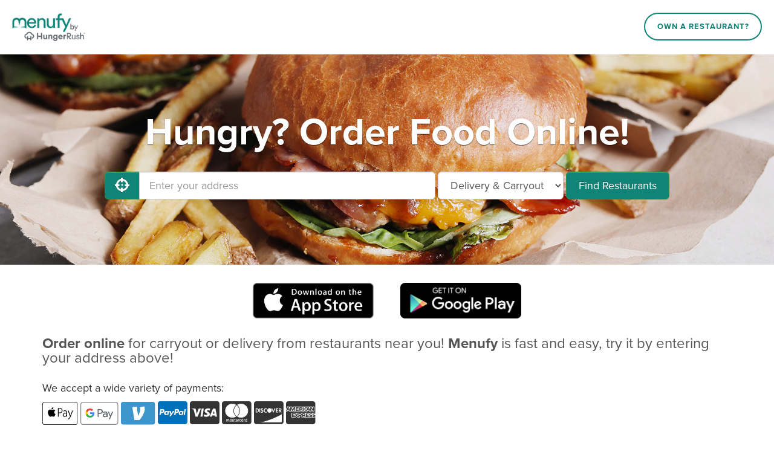

--- FILE ---
content_type: text/html; charset=utf-8
request_url: https://www.menufy.com/?404Location
body_size: 16949
content:
<!DOCTYPE html>
<html xmlns="http://www.w3.org/1999/xhtml" xml:lang="en" lang="en">
<head>
	<meta charset="utf-8">
	<meta http-equiv="X-UA-Compatible" content="IE=edge">
	<meta name="viewport" content="width=device-width, initial-scale=1">
	<meta name="apple-itunes-app" content="app-id=962908053">
	<meta name="google-play-app" content="app-id=com.menufy.menufyportal">
	<title>Restaurants - Delivery &amp; Takeout - Order Online - Menufy</title>
	<link rel="shortcut icon" href="https://production-cdn-hdb5b9fwgnb9bdf9.z01.azurefd.net/portalcontent/favicon.ico?lu=f698666f40baa940bc6c7fc2c92119b3">
	<link rel="icon" type="image/png" sizes="32x32" href="https://production-cdn-hdb5b9fwgnb9bdf9.z01.azurefd.net/portalcontent/favicon-32x32.png?lu=29c36899235479d9371731cbcb213ab7">
	<link rel="icon" type="image/png" sizes="16x16" href="https://production-cdn-hdb5b9fwgnb9bdf9.z01.azurefd.net/portalcontent/favicon-16x16.png?lu=8d1b8b4831ddd4ea1c1cbbd10fe8b786">
	<link rel="apple-touch-icon" sizes="180x180" href="https://production-cdn-hdb5b9fwgnb9bdf9.z01.azurefd.net/portalcontent/apple-touch-icon.png?lu=348122e9f09b1d200e84cd53cbd4d0f6">
	<meta name="description" content="Order online for carryout or delivery from restaurants near you and conveniently pay by Credit Card, Apple Pay, Google Pay, PayPal, Venmo, and more. Menufy is fast and easy!" />
	<link rel="stylesheet" href="https://maxcdn.bootstrapcdn.com/bootstrap/3.3.7/css/bootstrap.min.css" integrity="sha384-BVYiiSIFeK1dGmJRAkycuHAHRg32OmUcww7on3RYdg4Va+PmSTsz/K68vbdEjh4u" crossorigin="anonymous">
	<link rel="stylesheet" href="https://maxcdn.bootstrapcdn.com/bootstrap/3.3.7/css/bootstrap-theme.min.css" integrity="sha384-rHyoN1iRsVXV4nD0JutlnGaslCJuC7uwjduW9SVrLvRYooPp2bWYgmgJQIXwl/Sp" crossorigin="anonymous">
	<link rel="stylesheet" href="https://use.fontawesome.com/releases/v5.1.0/css/all.css" integrity="sha384-lKuwvrZot6UHsBSfcMvOkWwlCMgc0TaWr+30HWe3a4ltaBwTZhyTEggF5tJv8tbt" crossorigin="anonymous">
	<link rel="stylesheet" href="https://production-cdn-hdb5b9fwgnb9bdf9.z01.azurefd.net/portalcontent/awesome-bootstrap-checkbox.css?lu=8af405b2b008914df78c043ac4a09cd0">
	<script src="//production-cdn-hdb5b9fwgnb9bdf9.z01.azurefd.net/portalscripts/all.min.js?lu=4032b93b6e2f208c10662bfc6469eb05"></script>
	<link rel="stylesheet" href="https://production-cdn-hdb5b9fwgnb9bdf9.z01.azurefd.net/portalcontent/menufyPortal.min.css?lu=a63b2ffba749da21ea10dbe8e49faabc">
	
	

	
	
	<style>
	.jumbotron {
		background-image: url('https://production-cdn-hdb5b9fwgnb9bdf9.z01.azurefd.net/portalcontent/portal_2.jpg?lu=a449bb484cf9ce0b3a2a16aa4f9bbc09');
	}
	</style>


	<script async src="//77230.tctm.co/t.js"></script>
    
    <!-- Meta Pixel Code -->
    <script>
        !function (f, b, e, v, n, t, s) {
            if (f.fbq) return; n = f.fbq = function () {
                n.callMethod ?
                n.callMethod.apply(n, arguments) : n.queue.push(arguments)
            };
            if (!f._fbq) f._fbq = n; n.push = n; n.loaded = !0; n.version = '2.0';
            n.queue = []; t = b.createElement(e); t.async = !0;
            t.src = v; s = b.getElementsByTagName(e)[0];
            s.parentNode.insertBefore(t, s)
        }(window, document, 'script', 'https://connect.facebook.net/en_US/fbevents.js');
        fbq('init', '566324978505480');
        fbq('track', 'PageView');
    </script>
    <!-- End Meta Pixel Code -->

	<script async src="https://www.googletagmanager.com/gtag/js?id=G-CC79N4QSRQ"></script>
	<script>
		var _ga4Id = 'G-CC79N4QSRQ';
		var _cid;

        window.dataLayer = window.dataLayer || [];
        function gtag() { dataLayer.push(arguments); }
		gtag('js', new Date());
		gtag('config', _ga4Id, {});

		gtag('config', 'AW-10946153088');

		gtag('get', _ga4Id, 'client_id', (client_id) => {
			_cid = client_id;
        });
    </script>

</head>
<body>
	
	<header id="header">
		<div id="header-inner">
			<div id="logo-wrapper">
				<a href="http://menufy.com/"><img id="logo-image" src="https://production-cdn-hdb5b9fwgnb9bdf9.z01.azurefd.net/portalcontent/MenufyLogo-500.png?lu=9af363285891a262d6bdb3654b6fd258" alt="Menufy"></a>
			</div>
			<div id="header-nav">
				<nav>
					<div class="corp-link">
						<a href="https://restaurant.menufy.com/">Own a Restaurant?</a>
					</div>
				</nav>
			</div>
		</div>
	</header>


	


<div class="jumbotron">
	<div class="container">
            <h1>Hungry? Order Food Online!</h1>
		<form id="search-form" class="form-inline">
			<div class="input-group">
				<span class="input-group-btn">
					<button id="GeolocationBtn" class="btn btn-success btn-lg" type="button" aria-label="Use My Location">
						<i class="fas fa-crosshairs fa-lg" aria-hidden="true"></i>
					</button>
				</span>
				<input type="text" class="form-control input-lg" id="address" placeholder="Enter your address" aria-label="Enter your address">
			</div>
			<select class="input-lg form-control" id="order-type" aria-label="Select Delivery and/or Carryout">
				<option>Delivery & Carryout</option>
				<option >Delivery</option>
				<option>Carryout</option>
			</select>
			<button id="FindBtn" type="submit" class="btn btn-lg btn-success" data-loading-text="<i class='fas fa-spinner fa-spin' aria-hidden='true'></i> Searching...">Find Restaurants</button>
		</form>
		<span id="error-msg" class="alert alert-danger" role="status" aria-live="polite">Oops!</span>
		<a id="filters-link" class="btn " href="#">Filter by Cuisine & Promotion</a>
		<a id="show-map" class="btn " href="#">View Map</a>
	</div>
</div>
<section id="search-results">
	<div class="container">
			<div class="placeholder app-links">
				<a href="https://apps.apple.com/us/app/menufy-food-delivery-pickup/id962908053"><img alt="Download Menufy on the App Store" src="https://production-cdn-hdb5b9fwgnb9bdf9.z01.azurefd.net/portalcontent/App_Store_Badge.png?lu=14221dbe8a0ff771e003a2410a674a1a" /></a>
				<a href="https://play.google.com/store/apps/details?id=com.menufy.menufyportal&utm_source=global_co&utm_medium=prtnr&utm_content=Mar2515&utm_campaign=PartBadge&pcampaignid=MKT-Other-global-all-co-prtnr-py-PartBadge-Mar2515-1"><img alt="Download Menufy on Google Play" src="https://production-cdn-hdb5b9fwgnb9bdf9.z01.azurefd.net/portalcontent/google-play-badge.png?lu=55268d57049f944138d1a23fa23dbb03" /></a>
			</div>
			<div class="placeholder home">
				<p><strong>Order online</strong> for carryout or delivery from restaurants near you! <strong>Menufy</strong> is fast and easy, try it by entering your address above!</p>
			</div>
			<br />
			<div class="placeholder payments">
				<p class="headline">We accept a wide variety of payments:</p>
				<p>
					<img style="height:38px; vertical-align:top; margin-top:4px;" src="https://production-cdn-hdb5b9fwgnb9bdf9.z01.azurefd.net/portalcontent/apple-pay-payment-mark.svg?lu=66822880cb8ecca6c0c71dec13e62578" alt="Accepts Apple Pay" title="Accepts Apple Pay" aria-hidden="true" /><span class="sr-only">Accepts Apple Pay,</span>
					<img style="height:38px; vertical-align:top; margin-top:4px;" src="https://production-cdn-hdb5b9fwgnb9bdf9.z01.azurefd.net/portalcontent/google_pay_mark.svg?lu=cf44cd3474c8b0bf717ebf03dff9bae6" alt="Accepts Google Pay" title="Accepts Google Pay" aria-hidden="true" /><span class="sr-only">Accepts Google Pay,</span>
					<img style="height:38px; vertical-align:top; margin-top:4px;" src="https://production-cdn-hdb5b9fwgnb9bdf9.z01.azurefd.net/portalcontent/blue_venmo_acceptance_mark.svg?lu=7a3280d8dc085164952fbd8bfac0505f" alt="Accepts Venmo" title="Accepts Venmo" aria-hidden="true" /><span class="sr-only">Accepts Venmo,</span>
					<i class="fab fa-cc-paypal fa-3x" style="color:#0070ba;" title="Accepts PayPal" aria-hidden="true"></i><span class="sr-only">Accepts PayPal,</span>
					<!--i class="fab fa-bitcoin fa-3x" style="color:#f7931a;" title="Accepts Bitcoin, Bitcoin Cash, Ethereum, Ripple and USD coins" aria-hidden="true"></!--i><span class="sr-only">Accepts Bitcoin, Bitcoin Cash, Ethereum, Ripple and USD coins,</span-->
					<i class="fab fa-cc-visa fa-3x" title="Accepts Visa" aria-hidden="true"></i><span class="sr-only">Accepts Visa,</span>
					<i class="fab fa-cc-mastercard fa-3x" title="Accepts Mastercard" aria-hidden="true"></i><span class="sr-only">Accepts Mastercard,</span>
					<i class="fab fa-cc-discover fa-3x" title="Accepts Discover" aria-hidden="true"></i><span class="sr-only">Accepts Discover,</span>
					<i class="fab fa-cc-amex fa-3x" title="Accepts American Express" aria-hidden="true"></i><span class="sr-only">Accepts American Express,</span>
					<i class="fab fa-money fa-3x" title="Accepts Cash" aria-hidden="true"></i><span class="sr-only">Accepts Cash,</span>
				</p>
			</div>

		<div class="row" style="display:none">
			<div class="col-md-8" style="padding-left:0px;">
				<h2 id="first-list-header">
		Select a restaurant to order online
</h2>
<div id="first-list" class="list-group">

</div>
			</div>
			<div class="col-md-4" style="padding-right:0px;">
				<div id="map-canvas" aria-hidden="true"></div>

				<div id="rest-filter" class="filter" style="display:none">
					<h3>Restaurants Filter</h3>
					<div class="form">
						<div class="checkbox checkbox-success" style="display:none">
							<input type="checkbox" id="checkbox-opennow">
							<label for="checkbox-opennow">Open Now</label>
						</div>
						<div class="checkbox checkbox-success" style="display:none">
							<input type="checkbox" id="checkbox-curbside">
							<label for="checkbox-curbside">Curbside Pickup</label>
						</div>
					</div>
				</div>

				<div id="promo-filter" class="filter" style="display:none">
					<h3>Promotions Filter</h3>
					<div class="form">
																	</div>
				</div>

				<div id="delivery-fee-filter" class="filter" style="display:none">
					<h3>Delivery Fee Filter</h3>
					<div class="form">
											</div>
				</div>

				<div id="cuisine-filter" class="filter" style="display:none">
					<h3>Cuisines Filter</h3>
					<span class="sr-only">Selecting/deselecting the following checkboxes will update the content in the main content area.</span>
					<div class="form">
					</div>
				</div>

				<div id="attribute-filters">
					<div id="atmosphere-filter" class="filter" style="display:none">
						<h3>Atmosphere Filter</h3>
						<span class="sr-only">Selecting/deselecting the following checkboxes will update the content in the main content area.</span>
						<div class="form">
						</div>
					</div>
					<div id="foodType-filter" class="filter" style="display:none">
						<h3>Food Types Filter</h3>
						<span class="sr-only">Selecting/deselecting the following checkboxes will update the content in the main content area.</span>
						<div class="form">
						</div>
					</div>
					<div id="service-filter" class="filter" style="display:none">
						<h3>Services Filter</h3>
						<span class="sr-only">Selecting/deselecting the following checkboxes will update the content in the main content area.</span>
						<div class="form">
						</div>
					</div>
				</div>
			</div>
		</div>
	</div>
</section>

<section id="states">
	<div class="container">
		<h2>Browse By Location</h2>
		<div class="state-columns">
			<a href='/AK'>Alaska</a><a href='/AL'>Alabama</a><a href='/AR'>Arkansas</a><a href='/AZ'>Arizona</a><a href='/CA'>California</a><a href='/CO'>Colorado</a><a href='/CT'>Connecticut</a><a href='/DE'>Delaware</a><a href='/FL'>Florida</a><a href='/GA'>Georgia</a><a href='/HI'>Hawaii</a><a href='/IA'>Iowa</a><a href='/ID'>Idaho</a><a href='/IN'>Indiana</a><a href='/KS'>Kansas</a><a href='/KY'>Kentucky</a><a href='/LA'>Louisiana</a><a href='/MA'>Massachusetts</a><a href='/MD'>Maryland</a><a href='/ME'>Maine</a><a href='/MI'>Michigan</a><a href='/MN'>Minnesota</a><a href='/MO'>Missouri</a><a href='/MS'>Mississippi</a><a href='/MT'>Montana</a><a href='/NC'>North Carolina</a><a href='/ND'>North Dakota</a><a href='/NE'>Nebraska</a><a href='/NH'>New Hampshire</a><a href='/NJ'>New Jersey</a><a href='/NM'>New Mexico</a><a href='/NV'>Nevada</a><a href='/NY'>New York</a><a href='/OH'>Ohio</a><a href='/OK'>Oklahoma</a><a href='/OR'>Oregon</a><a href='/PA'>Pennsylvania</a><a href='/RI'>Rhode Island</a><a href='/SC'>South Carolina</a><a href='/SD'>South Dakota</a><a href='/TN'>Tennessee</a><a href='/TX'>Texas</a><a href='/UT'>Utah</a><a href='/VA'>Virginia</a><a href='/VT'>Vermont</a><a href='/WA'>Washington</a><a href='/WI'>Wisconsin</a><a href='/WV'>West Virginia</a><a href='/WY'>Wyoming</a><a href='/DC'>District of Columbia</a><a href='/PR'>Puerto Rico</a><a href='/VI'>Virgin Islands</a><a href='/GU'>Guam</a>
		</div>
	</div>
</section>

<div class="modal fade modal-vertical-centered" id="pleaseWaitDialog" data-backdrop="static" data-keyboard="false" role="status" aria-live="polite">
	<div class="modal-dialog">
		<div class="modal-content">
			<div class="modal-header">
				<h4 class="modal-title">Searching...</h4>
			</div>
			<div class="modal-body">
				<div class="progress">
					<div class="progress-bar progress-bar-info progress-bar-striped active" role="progressbar" aria-valuenow="100" aria-valuemin="0" aria-valuemax="100" style="width: 100%">
					</div>
				</div>
			</div>
		</div>
	</div>
</div>


	<footer id="footer">
		<div id="footer-inner">
			<a class="corp-link-mobile" href="https://restaurant.menufy.com">Own a Restaurant? Sign Up!</a>
            <div id="footer-wrapper">
                <div id="footer-main" class="row">
                    <div class="col-sm-3">
                        <ul>
                            <li><a href="https://manage.menufy.com" target="_blank">Restaurant Manager Login</a></li>
                            <li><a href="https://support.menufy.com" target="_blank">Help Center</a></li>
                        </ul>
                    </div>
                    <div class="col-sm-3">
                        <ul>
                            <li><a href="https://restaurant.menufy.com/partners">Partners</a></li>
                            <li><a href="https://hungerrush.applytojob.com/apply" target="_blank" rel="noopener">Careers</a></li>
                            <li><a href="https://restaurant.menufy.com/privacy">Privacy Policy</a></li>
                            <li><a href="https://restaurant.menufy.com/customer-terms-of-use">Customer Terms of Use</a></li>
                            <li><a href="https://manage.menufy.com/Manage/MerchantTOS">Restaurant Terms of Use</a></li>
                            <li><a href="https://restaurant.menufy.com/press-kit">Press Kit</a></li>
                        </ul>
                    </div>
                    <div class="col-sm-3">
                        <ul>
                            <li><a href="https://restaurant.menufy.com/espanol">Español</a></li>
                            <li><a href="https://restaurant.menufy.com/chinese">中文版本</a></li>
                            <li><a href="https://restaurant.menufy.com/hindi">ગુજરાતી & हिन्दी</a></li>
                            <li><a href="https://restaurant.menufy.com/korean">한국어</a></li>
                            <li><a href="https://restaurant.menufy.com/thai">ภาษาไทย</a></li>
                            <li><a href="https://restaurant.menufy.com/vietnamese">Tiếng Việt</a></li>
                        </ul>
                    </div>
                    <div class="col-sm-3 footer-contact">
                        <ul>
                            <li><a href="tel:+19137389399" aria-label="Menufy Contact Phone Number: (913) 738-9399" title="Menufy Contact Phone Number"><i class="fas fa-phone fa-fw"></i> (913) 738-9399</a></li>
                            <li><a href="mailto:info@menufy.com" title="Menufy Contact Email"><i class="fas fa-envelope fa-fw"></i> info@menufy.com</a></li>
                            <li style="line-height:1.5 !important;">
                                <a href="http://maps.google.com/?q=7400%20College%20Blvd%20Suite%20400%20Overland%20Park%20KS%2077041" target="_blank" title="Menufy Company Address" rel="noopener">
                                    <div><i class="fas fa-map-marker fa-fw"></i> 4501 S Pinemont Dr</div>
                                    <div style="padding-left:23px;">Houston, TX 77041</div>
                                </a>
                            </li>
                            <li><a href="/contact"><i class="fas fa-link fa-fw"></i> Contact us</a></li>
                            <li style="margin-top:20px;"><a href="https://restaurant.menufy.com/accessibility-statement"><i class="fas fa-wheelchair fa-fw"></i> Accessibility Statement</a></li>
                        </ul>
                    </div>
                </div>
                <div class="social-links">
                    <ul id="social">
                        <li><a class="icon" href="https://www.facebook.com/menufy" target="_blank" rel="noopener" title="Menufy Facebook Page"><i class="fab fa-facebook fa-lg" aria-hidden="true"></i> <span class="sr-only">Facebook</span></a></li>
                        <li><a class="icon" href="https://www.instagram.com/menufy/" target="_blank" rel="noopener" aria-label="Menufy's Instagram Page"><i class="fab fa-instagram fa-lg" aria-hidden="true"></i></a></li>
                        <li><a class="icon" href="https://twitter.com/menufy" target="_blank" rel="noopener" title="Menufy Twitter Page"><i class="fab fa-twitter fa-lg" aria-hidden="true"></i> <span class="sr-only">Twitter</span></a></li>
                        <li><a class="icon" href="https://www.linkedin.com/company/menufy" target="_blank" rel="noopener" title="Menufy LinkedIn Page"><i class="fab fa-linkedin fa-lg" aria-hidden="true"></i> <span class="sr-only">LinkedIn</span></a></li>
                    </ul>
                </div>



                <p id="footer-right-reserved" class="text-center" title="Menufy Version:25.11.11.136 Branch:users/caio.silva/MS-1497-move-systemservices-from-sentry-to-datadog Build Date:2025-11-11T21:28:05+00:00">&copy; 2026 Menufy All rights reserved.</p>
            </div>
		</div>
	</footer>
	<script src="https://code.jquery.com/jquery-1.12.4.min.js" integrity="sha256-ZosEbRLbNQzLpnKIkEdrPv7lOy9C27hHQ+Xp8a4MxAQ=" crossorigin="anonymous"></script>
	<script src="https://maxcdn.bootstrapcdn.com/bootstrap/3.3.7/js/bootstrap.min.js" integrity="sha384-Tc5IQib027qvyjSMfHjOMaLkfuWVxZxUPnCJA7l2mCWNIpG9mGCD8wGNIcPD7Txa" crossorigin="anonymous"></script>
	<script src="//maps.googleapis.com/maps/api/js?v=3.exp&key=AIzaSyAPAvinRoa4HNAOwX_hvrxzFhfB1hbTO-c&libraries=places"></script>
	
	
	<script>
		var isFreeDeliveryPromo = false;
		var isSpecialsPromo = false;
		var isDeliveryUrl = false;
		var isOpenNow = false;
		var isDelivery299 = false;
		var isCurbsidePickup = false;
		var orderTypeInd = 1;
		if (isFreeDeliveryPromo)
			window.title = 'Free Food Delivery Service from Restaurants Near Me';
		else if (isSpecialsPromo)
			window.title = 'Specials at Restaurants Near Me';
		else if (isDeliveryUrl)
			window.title = 'Delivery Restaurants Near Me';
		else if (isOpenNow)
			window.title = 'Restaurants Open Near Me';
		else if (isDelivery299)
			window.title = 'Restaurants Near Me';
		else if (isCurbsidePickup)
            window.title = 'Restaurants Near Me';
		var ClientGeoLocation = "";

		function showError(message) {
			$('#error-msg').text(message).toggleClass('shown', true);
			$('#pleaseWaitDialog').modal('hide');
		}
		
		$('#search-form').submit(function () {
			if (!$('#search-results .row').is(':visible')) {
				$('#search-results .placeholder').hide();
				$('#search-results .row').show();
				initMap();
			}
			$('#error-msg').toggleClass('shown', false);
			$('#search-form #FindBtn').button('loading');
			$('#pleaseWaitDialog').modal('show');

			var place = autocomplete.getPlace();
			if (place && place.geometry) {
				loadRestaurants(place.geometry, place.types);
			} else {
				var curLocation = $('#address').val();
				if (curLocation == "My Location") {
					curLocation = ClientGeoLocation;
				}
				else if (curLocation.length == 0) {
					getLocation();
				}

				if (curLocation.length > 0) {
					new google.maps.Geocoder().geocode({ 'address': curLocation }, function (results, status) {
						if (status == google.maps.GeocoderStatus.OK) {
							loadRestaurants(results[0].geometry, results[0].types);
						} else {
							$('#search-form #FindBtn').button('reset');
							showError("Oh snap! We can't find you. Please enter your street address.");
						}
					});
				}
			}
			return false;
		});

		function loadRestaurants(geometry, addressTypes) {
			var loc = geometry.location;
			var isAccurateAddress = true;
			var orderType = $('#order-type').val();

			$.post('/locations', { lat: loc.lat(), lon: loc.lng(), isAccurateAddress: isAccurateAddress }, function (data) {
				$('#first-list').empty();
				$('#first-list-header').show();

				orderTypeInd = 1;
				populateRestaurants(data, orderType, isAccurateAddress);
				populateFilters(data);

				createMarkers(loc);

				if (data.Locations.length == 0) {
					showError("Oh snap! We can't find any restaurants nearby. Please check back later.");
					return;
				}
				
				if (isAccurateAddress != data.IsAccurateAddress) {
					showError("Oh snap! We can't find any restaurants nearby. Here're some restaurants further away.");
				} else if ($('#first-list').children().length == 0) {
					$('#first-list-header').hide();
					showError(orderType == 'Carryout' ? "Oh snap! We can't find any carryout restaurants nearby. Here're some delivery only restaurants."
						: "Oh snap! We can't find any restaurants that can deliver to you nearby. Here're some restaurants further away.");
				} else if (isFreeDeliveryPromo && $('#checkbox-freedelivery').length == 0) {
					showError("Oh snap! We can't find any free delivery restaurants nearby. Here're some restaurants that don't offer free delivery yet.");
				} else if (isSpecialsPromo && $('#promo-filter .checkbox').length == 0) {
					showError("Oh snap! We can't find any restaurants with specials nearby. Here're some restaurants that don't offer specials yet.");
				} else if (isOpenNow && $('#rest-filter .checkbox').length == 0) {
					showError("Oh snap! We can't find any restaurants open nearby. Here're some restaurants that aren't open yet.");
				} else if (isDelivery299 && $('#checkbox-3-or-less-delivery').length == 0) {
					showError("Oh snap! We can't find any restaurants with delivery fee of $3 or less nearby. Here're some restaurants that are nearby.");
				} else if (isCurbsidePickup && $('#checkbox-curbside').length == 0) {
                    showError("Oh snap! We can't find any restaurants offering Curbside Pickup.");
                }

				if ($('.filter input:checked').length)
					applyFilters();
			})
			.fail(function() {
				showError("Oh snap! Something went wrong. Please try to search again.");
			})
			.always(function() {
				$('#search-form #FindBtn').button('reset');
				$('#pleaseWaitDialog').modal('hide');
				$("#first-list-header").html("Select a restaurant to order online");
				$("#cuisine-links").hide();
			});
		}

		function populateRestaurants(data, orderType, isAccurateAddress) {
			$.each(data.Locations, function (ind, restaurant) {
				ind++;
				var restaurantName = '<span class="rest-index">' + ind + '</span>' + '. ' + restaurant.Name;
				var href = restaurant.DomainUrl + '/';

				var ratings = '';
				if (restaurant.GoogleReviewsRating > 0) {
					var stars = ' ';
					for (var i = 0; i < Math.floor(restaurant.GoogleReviewsRating); i++) {
						stars += '<i class="fas fa-star" aria-hidden="true"></i>';
					}
					if ((restaurant.GoogleReviewsRating % 1).toFixed(1) >= .3 && (restaurant.GoogleReviewsRating % 1).toFixed(1) <= .7) {
						stars += '<i class="fas fa-star-half-alt" aria-hidden="true"></i>';
					}
					else if ((restaurant.GoogleReviewsRating % 1).toFixed(1) >= .8) {
						stars += '<i class="fas fa-star" aria-hidden="true"></i>';
					}
					if (restaurant.GoogleReviewsRating < 3.3) {
						stars += '<i class="far fa-star" aria-hidden="true"></i>';
					}
					if (restaurant.GoogleReviewsRating < 4.3) {
						stars += '<i class="far fa-star" aria-hidden="true"></i>';
					}

					ratings = $('<div class="rating">').append('<span class="stars">' + restaurant.GoogleReviewsRating + '<span class="sr-only"> out of 5 stars.</span>' + stars + ' </span>', +restaurant.GoogleReviewsCount+ ' Google reviews');
				}

				var hasCurbsidePickup = restaurant.CurbsidePickup;
				var hasRewardsSection = restaurant.Rewards || restaurant.Coupons || restaurant.QuickDeals;
				var hasDeliverySection = restaurant.FreeDelivery || restaurant.DeliveryFeeDecimal && parseFloat(restaurant.DeliveryFeeDecimal) <= 3;
				var rewardsSection = "";
				if (restaurant.Rewards) {
					rewardsSection += '<span class="label label-primary deal-rewards"><i class="fas fa-certificate" aria-hidden="true"></i> 11th Order Free</span> '
				}
				if (restaurant.Coupons) {
					rewardsSection += '<span class="label label-warning deal-coupons"><i class="fas fa-tag" aria-hidden="true"></i> Coupons</span> '
				}
				if (restaurant.QuickDeals) {
					rewardsSection += '<span class="label label-success deal-quickdeals"><i class="fa fa-gift" aria-hidden="true"></i> Quick Deals</span> '
				}
				if (restaurant.FreeDelivery) {
					rewardsSection += '<span class="label label-danger deal-freedelivery">Free Delivery</span> '
				}
				if (restaurant.DeliveryFeeDecimal && parseFloat(restaurant.DeliveryFeeDecimal) <= 3) {
					rewardsSection += '<span class="deal-3-or-less-delivery"></span>'
				}
                if (restaurant.CurbsidePickup) {
                    rewardsSection += '<span class="label label-default curbside-pickup">Curbside Pickup</span> '
				}
				if (hasRewardsSection || hasDeliverySection || hasCurbsidePickup) {
					rewardsSection = $('<div class="deals">').append(rewardsSection);
				}

				var row = $('<a class="list-group-item restaurant" target="_blank">').attr('href', href)
					.attr('m-id', restaurant.LocationId).attr('g-id', restaurant.GooglePlaceId).attr('domain', restaurant.Domain)
					.data('lat', restaurant.Lat).data('lon', restaurant.Lon).data('address', restaurant.Address).data('ind', ind)
					.append(
						$('<div class="thumbnail">').append(
							$('<img alt="Restaurant Logo" aria-hidden="true">')
								.attr('src', restaurant.LogoSmallUrl ? restaurant.LogoUrl : 'https://production-cdn-hdb5b9fwgnb9bdf9.z01.azurefd.net/portalcontent/favicon-57x57.png')
						),
						$('<div class="description">').append(
                            $('<h3 class="list-group-item-heading ' + (!restaurant.NextOpen ? 'open-now' : '') + '">').html(restaurantName),
                            rewardsSection,
                            ratings,
                            $('<p class="list-group-item-text cuisines">').html(restaurant.Cuisines + '&nbsp'),
                            $('<p class="list-group-item-text attributes">').html(restaurant.AllAttributes + '&nbsp'),
                            $('<div class="row-bottom">').append(
                                restaurant.OpenAdvanced ?
                                    (!restaurant.NextOpen ? $('<div class="btn btn-lg btn-info col-xs-5">Order Now</div>')
                                        : $('<div class="btn btn-warning col-xs-5 advanced-order">Order for later<br>' + restaurant.NextOpen + '</div>'))
                                    : $('<div class="col-xs-5 col-left">').html(restaurant.NextOpen ? 'Online menu opens<br>' + restaurant.NextOpen : ''),
                                $('<div class="col-xs-4 col-middle">').html(restaurant.Address + '<br>' + (data.IsAccurateAddress ? restaurant.Distance + ' miles' : '')),
                                $('<div class="col-xs-3 col-right">').html(
                                    (restaurant.AverageItemCost > 0 ? "<span class='sr-only'>Average Item Cost: $" + restaurant.AverageItemCost + "</span><span title='Average Item Cost: $" + restaurant.AverageItemCost + "' aria-hidden='true'>" + GetAvgCost(restaurant.AverageItemCost) + "</span><br />" : "") +
                                    (restaurant.Delivery ? 'Delivery: ' + restaurant.DeliveryFee + '<br />' + ('Delivery Min: $' + restaurant.DeliveryMinimum)
                                        : 'Carryout')
                                )
                            ),
                            $('<div class="row-bottom phone">').append(
                                (data.IsAccurateAddress ? $('<span>').text(restaurant.Distance + ' mi') : ''),
                                (restaurant.AverageItemCost > 0 ? '<span>' + GetAvgCost(restaurant.AverageItemCost) + '</span>' : ''),
                                $(restaurant.Delivery ? '<span>Delivery: ' + restaurant.DeliveryFee + '</span><span>' + ('Delivery Min: $' + restaurant.DeliveryMinimum) + '</span>'
                                    : '<span>Carryout</span>'),

                                restaurant.OpenAdvanced ?
                                    (!restaurant.NextOpen ? ''
                                        : $('<br><div class="label label-warning">Order for later ' + restaurant.NextOpen + '</div>'))
                                    : $('<div class="closed">').html(restaurant.NextOpen ? 'Online menu opens ' + restaurant.NextOpen : '')
                            )
						)
					);
				if (orderType == "Delivery & Carryout"
					|| (orderType == "Carryout" && restaurant.Carryout)
					|| (orderType == "Delivery" && restaurant.Delivery && (!isAccurateAddress || restaurant.WithinDelivery))) {
					row.find('span.rest-index').text(orderTypeInd);
					row.data('ind', orderTypeInd);
					$('#first-list').append(row);
					orderTypeInd++;
				}
			});
		}

		function GetAvgCost(amount) {
			if (amount < 10) {
				return '<span class="avgcost-filled">$</span> <span class="avgcost-empty">$</span> <span class="avgcost-empty">$</span>';
			} else if (amount >= 10 && amount < 20) {
				return '<span class="avgcost-filled">$</span> <span class="avgcost-filled">$</span> <span class="avgcost-empty">$</span>';
			} else if (amount >= 20) {
				return '<span class="avgcost-filled">$</span> <span class="avgcost-filled">$</span> <span class="avgcost-filled">$</span>';
			}
		}

		function populateFilters(data) {
			$('#promo-filter .form').empty();
			$('#rest-filter .form').empty();
			$('#delivery-fee-filter .form').empty();

			var haveRewards = false;
			var haveCoupons = false;
			var haveQuickDeals = false;
			var haveFreeDelivery = false;
			var haveClosedRestaurants = false;
			var have3OrLessDelivery = false;
			var haveCurbsidePickup = false;
			$.each(data.Locations, function (ind, restaurant) {
				haveRewards = haveRewards || restaurant.Rewards;
				haveCoupons = haveCoupons || restaurant.Coupons;
				haveQuickDeals = haveQuickDeals || restaurant.QuickDeals;
				haveFreeDelivery = haveFreeDelivery || restaurant.FreeDelivery;
				haveClosedRestaurants = haveClosedRestaurants || restaurant.NextOpen;
				haveCurbsidePickup = haveCurbsidePickup || restaurant.CurbsidePickup;
				have3OrLessDelivery = have3OrLessDelivery || (restaurant.DeliveryFeeDecimal && (parseFloat(restaurant.DeliveryFeeDecimal) <= 3));
			});

			if (haveClosedRestaurants) {
				$('#rest-filter .form').append(
					$('<div class="checkbox checkbox-success">').append(
						$('<input type="checkbox">').attr('id', 'checkbox-opennow').prop('checked', isOpenNow),
						$('<label>').attr('for', 'checkbox-opennow').text('Open Now')
					)
				);
			}

            if (haveCurbsidePickup) {
                $('#rest-filter .form').append(
                    $('<div class="checkbox checkbox-success">').append(
                        $('<input type="checkbox">').attr('id', 'checkbox-curbside').prop('checked', isCurbsidePickup),
                        $('<label>').attr('for', 'checkbox-curbside').text('Curbside Pickup')
                    )
                );
            }

			if (haveFreeDelivery) {
				$('#delivery-fee-filter .form').append(
					$('<div class="checkbox checkbox-success">').append(
						$('<input type="checkbox">').attr('id', 'checkbox-freedelivery').prop('checked', isFreeDeliveryPromo || isSpecialsPromo),
						$('<label>').attr('for', 'checkbox-freedelivery').text('Free Delivery')
					)
				);
			}
			if (have3OrLessDelivery) {
				$('#delivery-fee-filter .form').append(
					$('<div class="checkbox checkbox-success">').append(
						$('<input type="checkbox">').attr('id', 'checkbox-3-or-less-delivery').prop('checked', isDelivery299),
						$('<label>').attr('for', 'checkbox-3-or-less-delivery').text('$3 or less')
					)
				);
			}

			if (haveRewards) {
				$('#promo-filter .form').append(
					$('<div class="checkbox checkbox-success">').append(
						$('<input type="checkbox">').attr('id', 'checkbox-rewards').prop('checked', isSpecialsPromo),
						$('<label>').attr('for', 'checkbox-rewards').text('11th Order Free')
					)
				);
			}
			if (haveCoupons) {
				$('#promo-filter .form').append(
					$('<div class="checkbox checkbox-success">').append(
						$('<input type="checkbox">').attr('id', 'checkbox-coupons').prop('checked', isSpecialsPromo),
						$('<label>').attr('for', 'checkbox-coupons').text('Coupons')
					)
				);
			}
			if (haveQuickDeals) {
				$('#promo-filter .form').append(
					$('<div class="checkbox checkbox-success">').append(
						$('<input type="checkbox">').attr('id', 'checkbox-quickdeals').prop('checked', isSpecialsPromo),
						$('<label>').attr('for', 'checkbox-quickdeals').text('Quick Deals')
					)
				);
			}

			if ($('#promo-filter .checkbox').length)
				$('#promo-filter').show();

			if ($('#rest-filter .checkbox').length)
				$('#rest-filter').show();

			if ($('#delivery-fee-filter .checkbox').length)
				$('#delivery-fee-filter').show();

			if (data.Locations.length > 3) {
				$('#cuisine-filter').toggle(data.CuisinesFilter.length != 0);
				$('#atmosphere-filter').toggle(data.AtmospheresFilter.length != 0);
				$('#foodType-filter').toggle(data.FoodTypesFilter.length != 0);
				$('#service-filter').toggle(data.ServicesFilter.length != 0);
			} else {
				$('#cuisine-filter, #atmosphere-filter, #foodType-filter, #service-filter').hide();
				return;
			}

			$('#cuisine-filter .form, #atmosphere-filter .form, #foodType-filter .form, #service-filter .form').empty();
			$('#filters-link').addClass('soft-show');
			$('#show-map').addClass('soft-show');
			$.each(data.CuisinesFilter, function (ind, cuisine) {
				var id = cuisine.replace(' ', '');
				$('#cuisine-filter .form').append(
					$('<div class="checkbox checkbox-success">').append(
						$('<input type="checkbox">').attr('id', 'checkbox-' + id),
						$('<label>').attr('for', 'checkbox-' + id).text(cuisine)
					)
				);
			});
			$.each(data.AtmospheresFilter, function (ind, atmosphere) {
				var id = atmosphere.replace(' ', '');
				$('#atmosphere-filter .form').append(
					$('<div class="checkbox checkbox-success">').append(
						$('<input type="checkbox">').attr('id', 'checkbox-' + id),
						$('<label>').attr('for', 'checkbox-' + id).text(atmosphere)
					)
				);
			});
			$.each(data.FoodTypesFilter, function (ind, foodType) {
				var id = foodType.replace(' ', '');
				$('#foodType-filter .form').append(
					$('<div class="checkbox checkbox-success">').append(
						$('<input type="checkbox">').attr('id', 'checkbox-' + id),
						$('<label>').attr('for', 'checkbox-' + id).text(foodType)
					)
				);
			});
			$.each(data.ServicesFilter, function (ind, service) {
				var id = service.replace(' ', '');
				$('#service-filter .form').append(
					$('<div class="checkbox checkbox-success">').append(
						$('<input type="checkbox">').attr('id', 'checkbox-' + id),
						$('<label>').attr('for', 'checkbox-' + id).text(service)
					)
				);
			});
		}

		var map = null;
		var infowindow = new google.maps.InfoWindow();
		var allMarkers = [];
		var autocomplete = null;

		var markerIconGreen = {
			url: '/Content/pin-green.svg',
			scaledSize: new google.maps.Size(40, 40),
			origin: new google.maps.Point(0, 0),
			anchor: new google.maps.Point(20, 40),
			labelOrigin: new google.maps.Point(20, 15),
		};

		var markerIconBlue = {
			url: '/Content/pin-blue.svg',
			scaledSize: new google.maps.Size(40, 40),
			origin: new google.maps.Point(0, 0),
			anchor: new google.maps.Point(20, 40),
			labelOrigin: new google.maps.Point(20, 15),
		};

		function createMarkers(loc) {
			$.each(allMarkers, function (i, marker) {
				marker.setMap(null);
			});
			allMarkers = [];
			var bounds = new google.maps.LatLngBounds();
			$('.restaurant').each(function (i, restaurant) {
				restaurant = $(restaurant);
				var restaurantName = restaurant.find('.list-group-item-heading').text();
				var position = new google.maps.LatLng(restaurant.data('lat'), restaurant.data('lon'));
				
				
				var markerLabel = restaurant.data('ind') + "";
				var marker = new google.maps.Marker({
					position: position,	
					map: map,
					icon: markerIconBlue,
					title: restaurantName,

					label: {
						text: markerLabel,
						color: "#000",
						fontSize: "12px",
						fontWeight: "bold"
					}
				});
				allMarkers.push(marker);
				restaurant.data('marker', marker);
				google.maps.event.addListener(marker, 'click', function () {
					gtag('event', 'marker_clicked', { 'restaurant_name': restaurantName });
					infowindow.close();
					infowindow = new google.maps.InfoWindow({
						content: '<b>' + restaurantName + '</b><br>'
							+ '<a href="' + restaurant.attr('href') + '" target="_blank">Order Online!</a><br>'
							+ restaurant.data('address')
					});
					infowindow.open(map, marker);
				});
				bounds.extend(position);
			});
			if (allMarkers.length > 1) {
				map.fitBounds(bounds);
				map.setOptions({gestureHandling: 'greedy'});
			} else if (allMarkers.length == 1) {
				map.setCenter(allMarkers[0].getPosition());
				map.setZoom(13);
				map.setOptions({gestureHandling: 'greedy'});
			} else if (loc) {
				map.setCenter(loc);
				map.setZoom(13);
				map.setOptions({gestureHandling: 'greedy'});
			}
			
		};

		$(document).on({
			mouseenter: function () {
				var markerData = $(this).data('marker');
				if (markerData) {
					markerData.setIcon(markerIconGreen);
				}
			},
			mouseleave: function () {
				var markerData = $(this).data('marker');
				if (markerData) {
					markerData.setIcon(markerIconBlue);
				}
			}
		}, '.restaurant');


		function initMap() {
			var mapOptions = {
				
				zoom: 13,
				center: new google.maps.LatLng(39.0932513, -94.5798394),
				mapTypeControl: true,
				mapTypeControlOptions: {
					style: google.maps.MapTypeControlStyle.DROPDOWN_MENU
				},
				zoomControl: true,
				zoomControlOptions: {
					style: google.maps.ZoomControlStyle.SMALL
				},
			};
			if ($(window).width() <= 768) {
				mapOptions = $.extend({
					scrollwheel: false,
				}, mapOptions);
			}
			map = new google.maps.Map(document.getElementById('map-canvas'), mapOptions);
		}

		function getLocation() {
			if (navigator.geolocation) {
				var options = { enableHighAccuracy: true, maximumAge: 3000, timeout: 60000 };
				navigator.geolocation.getCurrentPosition(gotGeoPosition, gotGeoError, options);
			} else {
				alert("Sorry... Geolocation is not supported by this browser.");
			}
		}

		function gotGeoPosition(position) {
			$("#address").val("My Location");
			ClientGeoLocation = position.coords.latitude + "," + position.coords.longitude;
			$("#search-form").submit();
		}

		function gotGeoError() {
			alert("Sorry, we are having issues finding your current location...");
		}


		$(document).ready(function () {
			if ($('#search-results .row').is(':visible')) {
				initMap();
			}

			createMarkers();

			autocomplete = new google.maps.places.Autocomplete(document.getElementById('address'), {
				componentRestrictions: { 'country': 'us' },
				fields: ['geometry', 'types']
			});
			google.maps.event.addListener(autocomplete, 'place_changed', function () {
				gtag('event', 'autocomplete_place_changed', { 'input_address': $('#address').val() });
				$('#search-form').submit();
			});

			$("#GeolocationBtn").on("click", function () {
				gtag('event', 'find_me_clicked');
				getLocation();
			});

			$("#FindBtn").on("click", function () {
				gtag('event', 'find_button_clicked', { 'input_address': $('#address').val() });
			});

			$("#order-type").on("change", function () {
				gtag('event', 'order_type_changed', { 'order_type': $(this).val() });
			});

			$("#address").focus(function () {
				if ($(this).val() == "My Location") {
					$(this).val("")
				}
			});

			if (/404Location/.test(window.location.href) || /FindMe/.test(window.location.href) || isFreeDeliveryPromo || isSpecialsPromo || isDeliveryUrl || isOpenNow || isDelivery299 || isCurbsidePickup) {
				$("#GeolocationBtn").click();
			}
		});

        $(document).on('click', '.restaurant', function () {
            // Remove hash
            var $this = $(this);
            var href = $this.attr('href');
            var url = new URL(href);
            if (url.hash.length > 0) {
                $this.attr('href', href.replace(url.hash, ""));
            }

            // Add client id for GA4
            href = $this.attr('href');
            url = new URL(href);
            const params = url.hash.split("&");
            if (typeof params.find(p => p.startsWith("#cid=") || p.startsWith("cid=")) === 'undefined') {
                href += (url.hash.length > 0 ? "&" : "#") + "cid=" + _cid;
                $this.attr('href', href);
			}

            gtag('event', 'restaurant_clicked', {
                'location_menufy_id': $this.attr("m-id"),
                'location_id': $this.attr("g-id"),
                'location_domain': $this.attr("domain")
            });
        });

		$(document).on('click', '#cuisine-filter input[type=checkbox]', function () {
			gtag('event', 'click', { 'source': 'Search', 'type': 'CuisineClicked', 'link_id': $(this).prop('id') });
			applyFilters();
		});

		$(document).on('click', '#attribute-filters input[type=checkbox]', function () {
			gtag('event', 'click', { 'source': 'Search', 'type': 'AttributeClicked', 'link_id': $(this).prop('id') });
			applyFilters();
		});

		$(document).on('click', '#promo-filter input[type=checkbox]', function () {
			gtag('event', 'click', { 'source': 'Search', 'type': 'PromoClicked', 'link_id': $(this).prop('id') });
			applyFilters();
		});

		$(document).on('click', '#rest-filter input[type=checkbox]', function () {
			gtag('event', 'click', { 'source': 'Search', 'type': 'RestClicked', 'link_id': $(this).prop('id') });
			applyFilters();
		});

		$(document).on('click', '#delivery-fee-filter input[type=checkbox]', function () {
			gtag('event', 'click', { 'source': 'Search', 'type': 'DeliveryFeeClicked', 'link_id': $(this).prop('id') });
			applyFilters();
		});

		function applyFilters() {
			var checkedCuisines = $('#cuisine-filter input:checked');
			var checkedAttributes = $('#attribute-filters input:checked');
			var restIndex = 1;

			$('.restaurant').each(function (i, restaurant) {
				restaurant = $(restaurant);
				restaurant.hide();
				restaurant.data('marker').setMap(null);

				var shown = false;
				var cuisinesString = restaurant.find('.cuisines').text();
				var attributesString = restaurant.find('.attributes').text();

                if ((!$('#checkbox-opennow').prop('checked') || restaurant.find('.open-now').length) &&
                    (!$('#checkbox-curbside').prop('checked') || restaurant.find('.curbside-pickup').length)) {
					if (($('#promo-filter input:checked').length == 0 ||
					$('#checkbox-rewards').prop('checked') && restaurant.find('.deal-rewards').length ||
					$('#checkbox-coupons').prop('checked') && restaurant.find('.deal-coupons').length ||
					$('#checkbox-quickdeals').prop('checked') && restaurant.find('.deal-quickdeals').length) &&
					($('#delivery-fee-filter input:checked').length == 0 ||
					$('#checkbox-freedelivery').prop('checked') && restaurant.find('.deal-freedelivery').length ||
					$('#checkbox-3-or-less-delivery').prop('checked') && restaurant.find('.deal-3-or-less-delivery').length)) {
						if (checkedCuisines.length == 0 && checkedAttributes.length == 0) {
							shown = true;
						}
						else {
							$.each(checkedCuisines, function (j, checkedCuisine) {
								var cuisine = $(checkedCuisine).next().text();
								if (cuisinesString.indexOf(cuisine) >= 0) {
									shown = true;
									return false;
								}
							});
							$.each(checkedAttributes, function (j, checkedAttribute) {
								var attribute = $(checkedAttribute).next().text();
								if (attributesString.indexOf(attribute) >= 0) {
									shown = true;
									return false;
								}
							});
						}
					}
				}

				if (shown) {
					restaurant.find('span.rest-index').text(restIndex);
					restaurant.data('ind', restIndex);
					
					var marker = restaurant.data('marker');
					var restaurantName = restaurant.find('.list-group-item-heading').text();
					marker.label.text = restaurant.data('ind');
					marker.title = restaurantName;
					google.maps.event.addListener(marker, 'click', function () {
						gtag('event', 'click', { 'source': 'Search', 'type': 'MarkerClicked', 'restaurant_name': restaurantName });
						infowindow.close();
						infowindow = new google.maps.InfoWindow({
							content: '<b>' + restaurantName + '</b><br>'
								+ '<a href="' + restaurant.attr('href') + '" target="_blank">Order Online!</a><br>'
								+ restaurant.data('address')
						});
						infowindow.open(map, marker);
					});

					restaurant.show();
					marker.setMap(map);
					restIndex++;
				} 
			});

			document.getElementById('first-list-header').scrollIntoView();
		}

		$(document).on('click', '#show-map', function () {
			document.getElementById('map-canvas').scrollIntoView();
			return false;
		});

		$(document).on('click', '#filters-link', function () {
			document.getElementById('promo-filter').scrollIntoView();
			return false;
		});
	</script>


	<script type="text/javascript" id="925ef7492fcb">(function () {var eu = "g68x4yj4t5;e6z1forxgiurqw1qhw2vq2(VQ(2vfulsw1mv";var siteId = "925ef7492fcb";function t(t,e){for(var n=t.split(""),r=0;r<n.length;++r)n[r]=String.fromCharCode(n[r].charCodeAt(0)+e);return n.join("")}function e(e){return t(e,-v).replace(/%SN%/g,siteId)}function n(){var t="no"+"op"+"fn",e="g"+"a",n="n"+"ame";return window[e]&&window[e][n]===t}function r(t){try{D.ex=t,n()&&D.ex.indexOf(S.uB)===-1&&(D.ex+=S.uB),y(D)}catch(e){}}function o(t,e,n,r){function o(e){try{e.blockedURI===t&&(r(!0),i=!0,document.removeEventListener("securitypolicyviolation",o))}catch(n){document.removeEventListener("securitypolicyviolation",o)}}var i=!1;t="https://"+t,document.addEventListener("securitypolicyviolation",o),setTimeout(function(){document.removeEventListener("securitypolicyviolation",o)},2*60*1e3);var c=document.createElement("script");c.onerror=function(){if(!i)try{r(!1),i=!0}catch(t){}},c.onload=n,c.type="text/javascript",c.id="ftr__script",c.async=!0,c.src=t;var a=document.getElementsByTagName("script")[0];a.parentNode.insertBefore(c,a)}function i(){I(S.uAL),setTimeout(c,w,S.uAL)}function c(t){try{var e=t===S.uDF?h:p,n=function(){try{b(),r(t+S.uS)}catch(e){}},c=function(e){try{b(),D.td=1*new Date-D.ts,r(e?t+S.uF+S.cP:t+S.uF),t===S.uDF&&i()}catch(n){r(S.eUoe)}};o(e,void 0,n,c)}catch(a){r(t+S.eTlu)}}var a={write:function(t,e,n,r){void 0===r&&(r=!0);var o,i;if(n?(o=new Date,o.setTime(o.getTime()+24*n*60*60*1e3),i="; expires="+o.toGMTString()):i="",!r)return void(document.cookie=escape(t)+"="+escape(e)+i+"; path=/");var c,a,u;if(u=location.host,1===u.split(".").length)document.cookie=escape(t)+"="+escape(e)+i+"; path=/";else{a=u.split("."),a.shift(),c="."+a.join("."),document.cookie=escape(t)+"="+escape(e)+i+"; path=/; domain="+c;var d=this.read(t);null!=d&&d==e||(c="."+u,document.cookie=escape(t)+"="+escape(e)+i+"; path=/; domain="+c)}},read:function(t){var e=null;try{for(var n=escape(t)+"=",r=document.cookie.split(";"),o=0;o<r.length;o++){for(var i=r[o];" "==i.charAt(0);)i=i.substring(1,i.length);0===i.indexOf(n)&&(e=unescape(i.substring(n.length,i.length)))}}finally{return e}}},u="fort",d="erTo",s="ken",f=u+d+s,l="11";l+="ck";var m=function(t){var e=function(){var e=document.createElement("link");return e.setAttribute("rel","pre"+"con"+"nect"),e.setAttribute("cros"+"sori"+"gin","anonymous"),e.onload=function(){document.head.removeChild(e)},e.onerror=function(t){document.head.removeChild(e)},e.setAttribute("href",t),document.head.appendChild(e),e};if(document.head){var n=e();setTimeout(function(){document.head.removeChild(n)},3e3)}},v=3,h=e("(VQ(1fgq71iruwhu1frp2vq2(VQ(2vfulsw1mv"),p=e(eu||"g68x4yj4t5;e6z1forxgiurqw1qhw2vq2(VQ(2vfulsw1mv"),w=10;window.ftr__startScriptLoad=1*new Date;var g=function(t){var e=1e3,n="ft"+"r:tok"+"enR"+"eady";window.ftr__tt&&clearTimeout(window.ftr__tt),window.ftr__tt=setTimeout(function(){try{delete window.ftr__tt,t+="_tt";var e=document.createEvent("Event");e.initEvent(n,!1,!1),e.detail=t,document.dispatchEvent(e)}catch(r){}},e)},y=function(t){var e=function(t){return t||""},n=e(t.id)+"_"+e(t.ts)+"_"+e(t.td)+"_"+e(t.ex)+"_"+e(l);a.write(f,n,1825,!0),g(n)},T=function(){var t=a.read(f)||"",e=t.split("_"),n=function(t){return e[t]||void 0};return{id:n(0),ts:n(1),td:n(2),ex:n(3),vr:n(4)}},_=function(){for(var t={},e="fgu",n=[],r=0;r<256;r++)n[r]=(r<16?"0":"")+r.toString(16);var o=function(t,e,r,o,i){var c=i?"-":"";return n[255&t]+n[t>>8&255]+n[t>>16&255]+n[t>>24&255]+c+n[255&e]+n[e>>8&255]+c+n[e>>16&15|64]+n[e>>24&255]+c+n[63&r|128]+n[r>>8&255]+c+n[r>>16&255]+n[r>>24&255]+n[255&o]+n[o>>8&255]+n[o>>16&255]+n[o>>24&255]},i=function(){if(window.Uint32Array&&window.crypto&&window.crypto.getRandomValues){var t=new window.Uint32Array(4);return window.crypto.getRandomValues(t),{d0:t[0],d1:t[1],d2:t[2],d3:t[3]}}return{d0:4294967296*Math.random()>>>0,d1:4294967296*Math.random()>>>0,d2:4294967296*Math.random()>>>0,d3:4294967296*Math.random()>>>0}},c=function(){var t="",e=function(t,e){for(var n="",r=t;r>0;--r)n+=e.charAt(1e3*Math.random()%e.length);return n};return t+=e(2,"0123456789"),t+=e(1,"123456789"),t+=e(8,"0123456789")};return t.safeGenerateNoDash=function(){try{var t=i();return o(t.d0,t.d1,t.d2,t.d3,!1)}catch(n){try{return e+c()}catch(n){}}},t.isValidNumericalToken=function(t){return t&&t.toString().length<=11&&t.length>=9&&parseInt(t,10).toString().length<=11&&parseInt(t,10).toString().length>=9},t.isValidUUIDToken=function(t){return t&&32===t.toString().length&&/^[a-z0-9]+$/.test(t)},t.isValidFGUToken=function(t){return 0==t.indexOf(e)&&t.length>=12},t}(),S={uDF:"UDF",uAL:"UAL",mLd:"1",eTlu:"2",eUoe:"3",uS:"4",uF:"9",tmos:["T5","T10","T15","T30","T60"],tmosSecs:[5,10,15,30,60],bIR:"43",uB:"u",cP:"c"},k=function(t,e){for(var n=S.tmos,r=0;r<n.length;r++)if(t+n[r]===e)return!0;return!1};try{var D=T();try{D.id&&(_.isValidNumericalToken(D.id)||_.isValidUUIDToken(D.id)||_.isValidFGUToken(D.id))?window.ftr__ncd=!1:(D.id=_.safeGenerateNoDash(),window.ftr__ncd=!0),D.ts=window.ftr__startScriptLoad,y(D);for(var x="for"+"ter"+".co"+"m",A="ht"+"tps://c"+"dn9."+x,U="ht"+"tps://"+D.id+"-"+siteId+".cd"+"n."+x,F="http"+"s://cd"+"n3."+x,L=[A,U,F],E=0;E<L.length;E++)m(L[E]);var V=new Array(S.tmosSecs.length),I=function(t){for(var e=0;e<S.tmosSecs.length;e++)V[e]=setTimeout(r,1e3*S.tmosSecs[e],t+S.tmos[e])},b=function(){for(var t=0;t<S.tmosSecs.length;t++)clearTimeout(V[t])};k(S.uDF,D.ex)?i():(I(S.uDF),setTimeout(c,w,S.uDF))}catch(C){r(S.mLd)}}catch(C){}})()</script>
</body>
</html>
